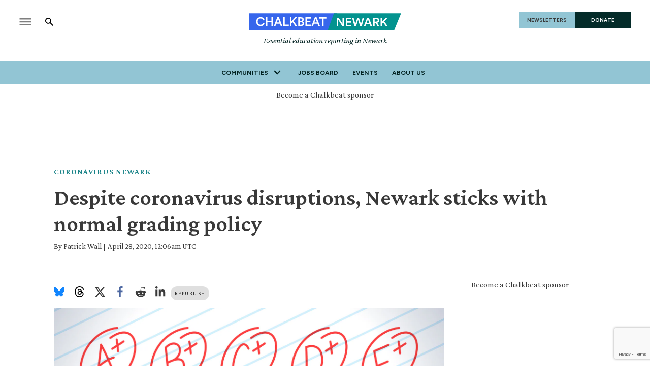

--- FILE ---
content_type: text/html; charset=utf-8
request_url: https://www.google.com/recaptcha/api2/anchor?ar=1&k=6LckrOMmAAAAAKSCiwGzwdj6HN3FaT2LmVDtr1uf&co=aHR0cHM6Ly93d3cuY2hhbGtiZWF0Lm9yZzo0NDM.&hl=en&v=PoyoqOPhxBO7pBk68S4YbpHZ&size=invisible&anchor-ms=20000&execute-ms=30000&cb=jnn3ivnhro1s
body_size: 48637
content:
<!DOCTYPE HTML><html dir="ltr" lang="en"><head><meta http-equiv="Content-Type" content="text/html; charset=UTF-8">
<meta http-equiv="X-UA-Compatible" content="IE=edge">
<title>reCAPTCHA</title>
<style type="text/css">
/* cyrillic-ext */
@font-face {
  font-family: 'Roboto';
  font-style: normal;
  font-weight: 400;
  font-stretch: 100%;
  src: url(//fonts.gstatic.com/s/roboto/v48/KFO7CnqEu92Fr1ME7kSn66aGLdTylUAMa3GUBHMdazTgWw.woff2) format('woff2');
  unicode-range: U+0460-052F, U+1C80-1C8A, U+20B4, U+2DE0-2DFF, U+A640-A69F, U+FE2E-FE2F;
}
/* cyrillic */
@font-face {
  font-family: 'Roboto';
  font-style: normal;
  font-weight: 400;
  font-stretch: 100%;
  src: url(//fonts.gstatic.com/s/roboto/v48/KFO7CnqEu92Fr1ME7kSn66aGLdTylUAMa3iUBHMdazTgWw.woff2) format('woff2');
  unicode-range: U+0301, U+0400-045F, U+0490-0491, U+04B0-04B1, U+2116;
}
/* greek-ext */
@font-face {
  font-family: 'Roboto';
  font-style: normal;
  font-weight: 400;
  font-stretch: 100%;
  src: url(//fonts.gstatic.com/s/roboto/v48/KFO7CnqEu92Fr1ME7kSn66aGLdTylUAMa3CUBHMdazTgWw.woff2) format('woff2');
  unicode-range: U+1F00-1FFF;
}
/* greek */
@font-face {
  font-family: 'Roboto';
  font-style: normal;
  font-weight: 400;
  font-stretch: 100%;
  src: url(//fonts.gstatic.com/s/roboto/v48/KFO7CnqEu92Fr1ME7kSn66aGLdTylUAMa3-UBHMdazTgWw.woff2) format('woff2');
  unicode-range: U+0370-0377, U+037A-037F, U+0384-038A, U+038C, U+038E-03A1, U+03A3-03FF;
}
/* math */
@font-face {
  font-family: 'Roboto';
  font-style: normal;
  font-weight: 400;
  font-stretch: 100%;
  src: url(//fonts.gstatic.com/s/roboto/v48/KFO7CnqEu92Fr1ME7kSn66aGLdTylUAMawCUBHMdazTgWw.woff2) format('woff2');
  unicode-range: U+0302-0303, U+0305, U+0307-0308, U+0310, U+0312, U+0315, U+031A, U+0326-0327, U+032C, U+032F-0330, U+0332-0333, U+0338, U+033A, U+0346, U+034D, U+0391-03A1, U+03A3-03A9, U+03B1-03C9, U+03D1, U+03D5-03D6, U+03F0-03F1, U+03F4-03F5, U+2016-2017, U+2034-2038, U+203C, U+2040, U+2043, U+2047, U+2050, U+2057, U+205F, U+2070-2071, U+2074-208E, U+2090-209C, U+20D0-20DC, U+20E1, U+20E5-20EF, U+2100-2112, U+2114-2115, U+2117-2121, U+2123-214F, U+2190, U+2192, U+2194-21AE, U+21B0-21E5, U+21F1-21F2, U+21F4-2211, U+2213-2214, U+2216-22FF, U+2308-230B, U+2310, U+2319, U+231C-2321, U+2336-237A, U+237C, U+2395, U+239B-23B7, U+23D0, U+23DC-23E1, U+2474-2475, U+25AF, U+25B3, U+25B7, U+25BD, U+25C1, U+25CA, U+25CC, U+25FB, U+266D-266F, U+27C0-27FF, U+2900-2AFF, U+2B0E-2B11, U+2B30-2B4C, U+2BFE, U+3030, U+FF5B, U+FF5D, U+1D400-1D7FF, U+1EE00-1EEFF;
}
/* symbols */
@font-face {
  font-family: 'Roboto';
  font-style: normal;
  font-weight: 400;
  font-stretch: 100%;
  src: url(//fonts.gstatic.com/s/roboto/v48/KFO7CnqEu92Fr1ME7kSn66aGLdTylUAMaxKUBHMdazTgWw.woff2) format('woff2');
  unicode-range: U+0001-000C, U+000E-001F, U+007F-009F, U+20DD-20E0, U+20E2-20E4, U+2150-218F, U+2190, U+2192, U+2194-2199, U+21AF, U+21E6-21F0, U+21F3, U+2218-2219, U+2299, U+22C4-22C6, U+2300-243F, U+2440-244A, U+2460-24FF, U+25A0-27BF, U+2800-28FF, U+2921-2922, U+2981, U+29BF, U+29EB, U+2B00-2BFF, U+4DC0-4DFF, U+FFF9-FFFB, U+10140-1018E, U+10190-1019C, U+101A0, U+101D0-101FD, U+102E0-102FB, U+10E60-10E7E, U+1D2C0-1D2D3, U+1D2E0-1D37F, U+1F000-1F0FF, U+1F100-1F1AD, U+1F1E6-1F1FF, U+1F30D-1F30F, U+1F315, U+1F31C, U+1F31E, U+1F320-1F32C, U+1F336, U+1F378, U+1F37D, U+1F382, U+1F393-1F39F, U+1F3A7-1F3A8, U+1F3AC-1F3AF, U+1F3C2, U+1F3C4-1F3C6, U+1F3CA-1F3CE, U+1F3D4-1F3E0, U+1F3ED, U+1F3F1-1F3F3, U+1F3F5-1F3F7, U+1F408, U+1F415, U+1F41F, U+1F426, U+1F43F, U+1F441-1F442, U+1F444, U+1F446-1F449, U+1F44C-1F44E, U+1F453, U+1F46A, U+1F47D, U+1F4A3, U+1F4B0, U+1F4B3, U+1F4B9, U+1F4BB, U+1F4BF, U+1F4C8-1F4CB, U+1F4D6, U+1F4DA, U+1F4DF, U+1F4E3-1F4E6, U+1F4EA-1F4ED, U+1F4F7, U+1F4F9-1F4FB, U+1F4FD-1F4FE, U+1F503, U+1F507-1F50B, U+1F50D, U+1F512-1F513, U+1F53E-1F54A, U+1F54F-1F5FA, U+1F610, U+1F650-1F67F, U+1F687, U+1F68D, U+1F691, U+1F694, U+1F698, U+1F6AD, U+1F6B2, U+1F6B9-1F6BA, U+1F6BC, U+1F6C6-1F6CF, U+1F6D3-1F6D7, U+1F6E0-1F6EA, U+1F6F0-1F6F3, U+1F6F7-1F6FC, U+1F700-1F7FF, U+1F800-1F80B, U+1F810-1F847, U+1F850-1F859, U+1F860-1F887, U+1F890-1F8AD, U+1F8B0-1F8BB, U+1F8C0-1F8C1, U+1F900-1F90B, U+1F93B, U+1F946, U+1F984, U+1F996, U+1F9E9, U+1FA00-1FA6F, U+1FA70-1FA7C, U+1FA80-1FA89, U+1FA8F-1FAC6, U+1FACE-1FADC, U+1FADF-1FAE9, U+1FAF0-1FAF8, U+1FB00-1FBFF;
}
/* vietnamese */
@font-face {
  font-family: 'Roboto';
  font-style: normal;
  font-weight: 400;
  font-stretch: 100%;
  src: url(//fonts.gstatic.com/s/roboto/v48/KFO7CnqEu92Fr1ME7kSn66aGLdTylUAMa3OUBHMdazTgWw.woff2) format('woff2');
  unicode-range: U+0102-0103, U+0110-0111, U+0128-0129, U+0168-0169, U+01A0-01A1, U+01AF-01B0, U+0300-0301, U+0303-0304, U+0308-0309, U+0323, U+0329, U+1EA0-1EF9, U+20AB;
}
/* latin-ext */
@font-face {
  font-family: 'Roboto';
  font-style: normal;
  font-weight: 400;
  font-stretch: 100%;
  src: url(//fonts.gstatic.com/s/roboto/v48/KFO7CnqEu92Fr1ME7kSn66aGLdTylUAMa3KUBHMdazTgWw.woff2) format('woff2');
  unicode-range: U+0100-02BA, U+02BD-02C5, U+02C7-02CC, U+02CE-02D7, U+02DD-02FF, U+0304, U+0308, U+0329, U+1D00-1DBF, U+1E00-1E9F, U+1EF2-1EFF, U+2020, U+20A0-20AB, U+20AD-20C0, U+2113, U+2C60-2C7F, U+A720-A7FF;
}
/* latin */
@font-face {
  font-family: 'Roboto';
  font-style: normal;
  font-weight: 400;
  font-stretch: 100%;
  src: url(//fonts.gstatic.com/s/roboto/v48/KFO7CnqEu92Fr1ME7kSn66aGLdTylUAMa3yUBHMdazQ.woff2) format('woff2');
  unicode-range: U+0000-00FF, U+0131, U+0152-0153, U+02BB-02BC, U+02C6, U+02DA, U+02DC, U+0304, U+0308, U+0329, U+2000-206F, U+20AC, U+2122, U+2191, U+2193, U+2212, U+2215, U+FEFF, U+FFFD;
}
/* cyrillic-ext */
@font-face {
  font-family: 'Roboto';
  font-style: normal;
  font-weight: 500;
  font-stretch: 100%;
  src: url(//fonts.gstatic.com/s/roboto/v48/KFO7CnqEu92Fr1ME7kSn66aGLdTylUAMa3GUBHMdazTgWw.woff2) format('woff2');
  unicode-range: U+0460-052F, U+1C80-1C8A, U+20B4, U+2DE0-2DFF, U+A640-A69F, U+FE2E-FE2F;
}
/* cyrillic */
@font-face {
  font-family: 'Roboto';
  font-style: normal;
  font-weight: 500;
  font-stretch: 100%;
  src: url(//fonts.gstatic.com/s/roboto/v48/KFO7CnqEu92Fr1ME7kSn66aGLdTylUAMa3iUBHMdazTgWw.woff2) format('woff2');
  unicode-range: U+0301, U+0400-045F, U+0490-0491, U+04B0-04B1, U+2116;
}
/* greek-ext */
@font-face {
  font-family: 'Roboto';
  font-style: normal;
  font-weight: 500;
  font-stretch: 100%;
  src: url(//fonts.gstatic.com/s/roboto/v48/KFO7CnqEu92Fr1ME7kSn66aGLdTylUAMa3CUBHMdazTgWw.woff2) format('woff2');
  unicode-range: U+1F00-1FFF;
}
/* greek */
@font-face {
  font-family: 'Roboto';
  font-style: normal;
  font-weight: 500;
  font-stretch: 100%;
  src: url(//fonts.gstatic.com/s/roboto/v48/KFO7CnqEu92Fr1ME7kSn66aGLdTylUAMa3-UBHMdazTgWw.woff2) format('woff2');
  unicode-range: U+0370-0377, U+037A-037F, U+0384-038A, U+038C, U+038E-03A1, U+03A3-03FF;
}
/* math */
@font-face {
  font-family: 'Roboto';
  font-style: normal;
  font-weight: 500;
  font-stretch: 100%;
  src: url(//fonts.gstatic.com/s/roboto/v48/KFO7CnqEu92Fr1ME7kSn66aGLdTylUAMawCUBHMdazTgWw.woff2) format('woff2');
  unicode-range: U+0302-0303, U+0305, U+0307-0308, U+0310, U+0312, U+0315, U+031A, U+0326-0327, U+032C, U+032F-0330, U+0332-0333, U+0338, U+033A, U+0346, U+034D, U+0391-03A1, U+03A3-03A9, U+03B1-03C9, U+03D1, U+03D5-03D6, U+03F0-03F1, U+03F4-03F5, U+2016-2017, U+2034-2038, U+203C, U+2040, U+2043, U+2047, U+2050, U+2057, U+205F, U+2070-2071, U+2074-208E, U+2090-209C, U+20D0-20DC, U+20E1, U+20E5-20EF, U+2100-2112, U+2114-2115, U+2117-2121, U+2123-214F, U+2190, U+2192, U+2194-21AE, U+21B0-21E5, U+21F1-21F2, U+21F4-2211, U+2213-2214, U+2216-22FF, U+2308-230B, U+2310, U+2319, U+231C-2321, U+2336-237A, U+237C, U+2395, U+239B-23B7, U+23D0, U+23DC-23E1, U+2474-2475, U+25AF, U+25B3, U+25B7, U+25BD, U+25C1, U+25CA, U+25CC, U+25FB, U+266D-266F, U+27C0-27FF, U+2900-2AFF, U+2B0E-2B11, U+2B30-2B4C, U+2BFE, U+3030, U+FF5B, U+FF5D, U+1D400-1D7FF, U+1EE00-1EEFF;
}
/* symbols */
@font-face {
  font-family: 'Roboto';
  font-style: normal;
  font-weight: 500;
  font-stretch: 100%;
  src: url(//fonts.gstatic.com/s/roboto/v48/KFO7CnqEu92Fr1ME7kSn66aGLdTylUAMaxKUBHMdazTgWw.woff2) format('woff2');
  unicode-range: U+0001-000C, U+000E-001F, U+007F-009F, U+20DD-20E0, U+20E2-20E4, U+2150-218F, U+2190, U+2192, U+2194-2199, U+21AF, U+21E6-21F0, U+21F3, U+2218-2219, U+2299, U+22C4-22C6, U+2300-243F, U+2440-244A, U+2460-24FF, U+25A0-27BF, U+2800-28FF, U+2921-2922, U+2981, U+29BF, U+29EB, U+2B00-2BFF, U+4DC0-4DFF, U+FFF9-FFFB, U+10140-1018E, U+10190-1019C, U+101A0, U+101D0-101FD, U+102E0-102FB, U+10E60-10E7E, U+1D2C0-1D2D3, U+1D2E0-1D37F, U+1F000-1F0FF, U+1F100-1F1AD, U+1F1E6-1F1FF, U+1F30D-1F30F, U+1F315, U+1F31C, U+1F31E, U+1F320-1F32C, U+1F336, U+1F378, U+1F37D, U+1F382, U+1F393-1F39F, U+1F3A7-1F3A8, U+1F3AC-1F3AF, U+1F3C2, U+1F3C4-1F3C6, U+1F3CA-1F3CE, U+1F3D4-1F3E0, U+1F3ED, U+1F3F1-1F3F3, U+1F3F5-1F3F7, U+1F408, U+1F415, U+1F41F, U+1F426, U+1F43F, U+1F441-1F442, U+1F444, U+1F446-1F449, U+1F44C-1F44E, U+1F453, U+1F46A, U+1F47D, U+1F4A3, U+1F4B0, U+1F4B3, U+1F4B9, U+1F4BB, U+1F4BF, U+1F4C8-1F4CB, U+1F4D6, U+1F4DA, U+1F4DF, U+1F4E3-1F4E6, U+1F4EA-1F4ED, U+1F4F7, U+1F4F9-1F4FB, U+1F4FD-1F4FE, U+1F503, U+1F507-1F50B, U+1F50D, U+1F512-1F513, U+1F53E-1F54A, U+1F54F-1F5FA, U+1F610, U+1F650-1F67F, U+1F687, U+1F68D, U+1F691, U+1F694, U+1F698, U+1F6AD, U+1F6B2, U+1F6B9-1F6BA, U+1F6BC, U+1F6C6-1F6CF, U+1F6D3-1F6D7, U+1F6E0-1F6EA, U+1F6F0-1F6F3, U+1F6F7-1F6FC, U+1F700-1F7FF, U+1F800-1F80B, U+1F810-1F847, U+1F850-1F859, U+1F860-1F887, U+1F890-1F8AD, U+1F8B0-1F8BB, U+1F8C0-1F8C1, U+1F900-1F90B, U+1F93B, U+1F946, U+1F984, U+1F996, U+1F9E9, U+1FA00-1FA6F, U+1FA70-1FA7C, U+1FA80-1FA89, U+1FA8F-1FAC6, U+1FACE-1FADC, U+1FADF-1FAE9, U+1FAF0-1FAF8, U+1FB00-1FBFF;
}
/* vietnamese */
@font-face {
  font-family: 'Roboto';
  font-style: normal;
  font-weight: 500;
  font-stretch: 100%;
  src: url(//fonts.gstatic.com/s/roboto/v48/KFO7CnqEu92Fr1ME7kSn66aGLdTylUAMa3OUBHMdazTgWw.woff2) format('woff2');
  unicode-range: U+0102-0103, U+0110-0111, U+0128-0129, U+0168-0169, U+01A0-01A1, U+01AF-01B0, U+0300-0301, U+0303-0304, U+0308-0309, U+0323, U+0329, U+1EA0-1EF9, U+20AB;
}
/* latin-ext */
@font-face {
  font-family: 'Roboto';
  font-style: normal;
  font-weight: 500;
  font-stretch: 100%;
  src: url(//fonts.gstatic.com/s/roboto/v48/KFO7CnqEu92Fr1ME7kSn66aGLdTylUAMa3KUBHMdazTgWw.woff2) format('woff2');
  unicode-range: U+0100-02BA, U+02BD-02C5, U+02C7-02CC, U+02CE-02D7, U+02DD-02FF, U+0304, U+0308, U+0329, U+1D00-1DBF, U+1E00-1E9F, U+1EF2-1EFF, U+2020, U+20A0-20AB, U+20AD-20C0, U+2113, U+2C60-2C7F, U+A720-A7FF;
}
/* latin */
@font-face {
  font-family: 'Roboto';
  font-style: normal;
  font-weight: 500;
  font-stretch: 100%;
  src: url(//fonts.gstatic.com/s/roboto/v48/KFO7CnqEu92Fr1ME7kSn66aGLdTylUAMa3yUBHMdazQ.woff2) format('woff2');
  unicode-range: U+0000-00FF, U+0131, U+0152-0153, U+02BB-02BC, U+02C6, U+02DA, U+02DC, U+0304, U+0308, U+0329, U+2000-206F, U+20AC, U+2122, U+2191, U+2193, U+2212, U+2215, U+FEFF, U+FFFD;
}
/* cyrillic-ext */
@font-face {
  font-family: 'Roboto';
  font-style: normal;
  font-weight: 900;
  font-stretch: 100%;
  src: url(//fonts.gstatic.com/s/roboto/v48/KFO7CnqEu92Fr1ME7kSn66aGLdTylUAMa3GUBHMdazTgWw.woff2) format('woff2');
  unicode-range: U+0460-052F, U+1C80-1C8A, U+20B4, U+2DE0-2DFF, U+A640-A69F, U+FE2E-FE2F;
}
/* cyrillic */
@font-face {
  font-family: 'Roboto';
  font-style: normal;
  font-weight: 900;
  font-stretch: 100%;
  src: url(//fonts.gstatic.com/s/roboto/v48/KFO7CnqEu92Fr1ME7kSn66aGLdTylUAMa3iUBHMdazTgWw.woff2) format('woff2');
  unicode-range: U+0301, U+0400-045F, U+0490-0491, U+04B0-04B1, U+2116;
}
/* greek-ext */
@font-face {
  font-family: 'Roboto';
  font-style: normal;
  font-weight: 900;
  font-stretch: 100%;
  src: url(//fonts.gstatic.com/s/roboto/v48/KFO7CnqEu92Fr1ME7kSn66aGLdTylUAMa3CUBHMdazTgWw.woff2) format('woff2');
  unicode-range: U+1F00-1FFF;
}
/* greek */
@font-face {
  font-family: 'Roboto';
  font-style: normal;
  font-weight: 900;
  font-stretch: 100%;
  src: url(//fonts.gstatic.com/s/roboto/v48/KFO7CnqEu92Fr1ME7kSn66aGLdTylUAMa3-UBHMdazTgWw.woff2) format('woff2');
  unicode-range: U+0370-0377, U+037A-037F, U+0384-038A, U+038C, U+038E-03A1, U+03A3-03FF;
}
/* math */
@font-face {
  font-family: 'Roboto';
  font-style: normal;
  font-weight: 900;
  font-stretch: 100%;
  src: url(//fonts.gstatic.com/s/roboto/v48/KFO7CnqEu92Fr1ME7kSn66aGLdTylUAMawCUBHMdazTgWw.woff2) format('woff2');
  unicode-range: U+0302-0303, U+0305, U+0307-0308, U+0310, U+0312, U+0315, U+031A, U+0326-0327, U+032C, U+032F-0330, U+0332-0333, U+0338, U+033A, U+0346, U+034D, U+0391-03A1, U+03A3-03A9, U+03B1-03C9, U+03D1, U+03D5-03D6, U+03F0-03F1, U+03F4-03F5, U+2016-2017, U+2034-2038, U+203C, U+2040, U+2043, U+2047, U+2050, U+2057, U+205F, U+2070-2071, U+2074-208E, U+2090-209C, U+20D0-20DC, U+20E1, U+20E5-20EF, U+2100-2112, U+2114-2115, U+2117-2121, U+2123-214F, U+2190, U+2192, U+2194-21AE, U+21B0-21E5, U+21F1-21F2, U+21F4-2211, U+2213-2214, U+2216-22FF, U+2308-230B, U+2310, U+2319, U+231C-2321, U+2336-237A, U+237C, U+2395, U+239B-23B7, U+23D0, U+23DC-23E1, U+2474-2475, U+25AF, U+25B3, U+25B7, U+25BD, U+25C1, U+25CA, U+25CC, U+25FB, U+266D-266F, U+27C0-27FF, U+2900-2AFF, U+2B0E-2B11, U+2B30-2B4C, U+2BFE, U+3030, U+FF5B, U+FF5D, U+1D400-1D7FF, U+1EE00-1EEFF;
}
/* symbols */
@font-face {
  font-family: 'Roboto';
  font-style: normal;
  font-weight: 900;
  font-stretch: 100%;
  src: url(//fonts.gstatic.com/s/roboto/v48/KFO7CnqEu92Fr1ME7kSn66aGLdTylUAMaxKUBHMdazTgWw.woff2) format('woff2');
  unicode-range: U+0001-000C, U+000E-001F, U+007F-009F, U+20DD-20E0, U+20E2-20E4, U+2150-218F, U+2190, U+2192, U+2194-2199, U+21AF, U+21E6-21F0, U+21F3, U+2218-2219, U+2299, U+22C4-22C6, U+2300-243F, U+2440-244A, U+2460-24FF, U+25A0-27BF, U+2800-28FF, U+2921-2922, U+2981, U+29BF, U+29EB, U+2B00-2BFF, U+4DC0-4DFF, U+FFF9-FFFB, U+10140-1018E, U+10190-1019C, U+101A0, U+101D0-101FD, U+102E0-102FB, U+10E60-10E7E, U+1D2C0-1D2D3, U+1D2E0-1D37F, U+1F000-1F0FF, U+1F100-1F1AD, U+1F1E6-1F1FF, U+1F30D-1F30F, U+1F315, U+1F31C, U+1F31E, U+1F320-1F32C, U+1F336, U+1F378, U+1F37D, U+1F382, U+1F393-1F39F, U+1F3A7-1F3A8, U+1F3AC-1F3AF, U+1F3C2, U+1F3C4-1F3C6, U+1F3CA-1F3CE, U+1F3D4-1F3E0, U+1F3ED, U+1F3F1-1F3F3, U+1F3F5-1F3F7, U+1F408, U+1F415, U+1F41F, U+1F426, U+1F43F, U+1F441-1F442, U+1F444, U+1F446-1F449, U+1F44C-1F44E, U+1F453, U+1F46A, U+1F47D, U+1F4A3, U+1F4B0, U+1F4B3, U+1F4B9, U+1F4BB, U+1F4BF, U+1F4C8-1F4CB, U+1F4D6, U+1F4DA, U+1F4DF, U+1F4E3-1F4E6, U+1F4EA-1F4ED, U+1F4F7, U+1F4F9-1F4FB, U+1F4FD-1F4FE, U+1F503, U+1F507-1F50B, U+1F50D, U+1F512-1F513, U+1F53E-1F54A, U+1F54F-1F5FA, U+1F610, U+1F650-1F67F, U+1F687, U+1F68D, U+1F691, U+1F694, U+1F698, U+1F6AD, U+1F6B2, U+1F6B9-1F6BA, U+1F6BC, U+1F6C6-1F6CF, U+1F6D3-1F6D7, U+1F6E0-1F6EA, U+1F6F0-1F6F3, U+1F6F7-1F6FC, U+1F700-1F7FF, U+1F800-1F80B, U+1F810-1F847, U+1F850-1F859, U+1F860-1F887, U+1F890-1F8AD, U+1F8B0-1F8BB, U+1F8C0-1F8C1, U+1F900-1F90B, U+1F93B, U+1F946, U+1F984, U+1F996, U+1F9E9, U+1FA00-1FA6F, U+1FA70-1FA7C, U+1FA80-1FA89, U+1FA8F-1FAC6, U+1FACE-1FADC, U+1FADF-1FAE9, U+1FAF0-1FAF8, U+1FB00-1FBFF;
}
/* vietnamese */
@font-face {
  font-family: 'Roboto';
  font-style: normal;
  font-weight: 900;
  font-stretch: 100%;
  src: url(//fonts.gstatic.com/s/roboto/v48/KFO7CnqEu92Fr1ME7kSn66aGLdTylUAMa3OUBHMdazTgWw.woff2) format('woff2');
  unicode-range: U+0102-0103, U+0110-0111, U+0128-0129, U+0168-0169, U+01A0-01A1, U+01AF-01B0, U+0300-0301, U+0303-0304, U+0308-0309, U+0323, U+0329, U+1EA0-1EF9, U+20AB;
}
/* latin-ext */
@font-face {
  font-family: 'Roboto';
  font-style: normal;
  font-weight: 900;
  font-stretch: 100%;
  src: url(//fonts.gstatic.com/s/roboto/v48/KFO7CnqEu92Fr1ME7kSn66aGLdTylUAMa3KUBHMdazTgWw.woff2) format('woff2');
  unicode-range: U+0100-02BA, U+02BD-02C5, U+02C7-02CC, U+02CE-02D7, U+02DD-02FF, U+0304, U+0308, U+0329, U+1D00-1DBF, U+1E00-1E9F, U+1EF2-1EFF, U+2020, U+20A0-20AB, U+20AD-20C0, U+2113, U+2C60-2C7F, U+A720-A7FF;
}
/* latin */
@font-face {
  font-family: 'Roboto';
  font-style: normal;
  font-weight: 900;
  font-stretch: 100%;
  src: url(//fonts.gstatic.com/s/roboto/v48/KFO7CnqEu92Fr1ME7kSn66aGLdTylUAMa3yUBHMdazQ.woff2) format('woff2');
  unicode-range: U+0000-00FF, U+0131, U+0152-0153, U+02BB-02BC, U+02C6, U+02DA, U+02DC, U+0304, U+0308, U+0329, U+2000-206F, U+20AC, U+2122, U+2191, U+2193, U+2212, U+2215, U+FEFF, U+FFFD;
}

</style>
<link rel="stylesheet" type="text/css" href="https://www.gstatic.com/recaptcha/releases/PoyoqOPhxBO7pBk68S4YbpHZ/styles__ltr.css">
<script nonce="MGxIclvvEBjDUWM7n3r09Q" type="text/javascript">window['__recaptcha_api'] = 'https://www.google.com/recaptcha/api2/';</script>
<script type="text/javascript" src="https://www.gstatic.com/recaptcha/releases/PoyoqOPhxBO7pBk68S4YbpHZ/recaptcha__en.js" nonce="MGxIclvvEBjDUWM7n3r09Q">
      
    </script></head>
<body><div id="rc-anchor-alert" class="rc-anchor-alert"></div>
<input type="hidden" id="recaptcha-token" value="[base64]">
<script type="text/javascript" nonce="MGxIclvvEBjDUWM7n3r09Q">
      recaptcha.anchor.Main.init("[\x22ainput\x22,[\x22bgdata\x22,\x22\x22,\[base64]/[base64]/MjU1Ong/[base64]/[base64]/[base64]/[base64]/[base64]/[base64]/[base64]/[base64]/[base64]/[base64]/[base64]/[base64]/[base64]/[base64]/[base64]\\u003d\x22,\[base64]\\u003d\x22,\x22w4zCisOgbMOlHQPDr29wwo/CssKYc2RWw7/[base64]/[base64]/w73CmkrCisKPYcKkw5EGFsKWwovDo17DgBzCisK8wojCgQXDosKNQ8O4w6fCsn8oFsK/wot/YsOKZC9kfMKMw6olwoJ+w73Dm0gUwobDkkhvd3cWBsKxDhgeCFTDmkxMXyFSJCc3ZCXDlQvDoRHCjArCnsKgOxfDsj3Do1BBw5HDkSU2woc/w6fDgGnDo3VlSkPCl0QQwoTDtF7DpcOWSWDDvWR9woxiOWLCjsKuw751w7HCvAYRPhsZwo0zT8OdFH3CqsOmw5wNaMKQF8KTw4sOwopWwrlOw4zCrMKdXjXCjwDCs8OccMKCw681w4LCjMOVw4/[base64]/DlwbDoMOCwojDk8ONw6LDriDDox8Aw4jCtQbDh3kjw7TCnMKiacKJw5LDnMO4w58ewrpYw4/Cm3www5dSw4J7ZcKBwp7DkcO8OMK9wpDCkxnCssKzwovCiMKPZGrCo8OIw60Ew5Zhw4s5w5Ymw77DsVnClsKuw5zDj8Krw5DDgcONw5pTwrnDhC/[base64]/CmcKuFcKPw5vDkcOEw5vCh2TCtU8NwofCvsO4wpg9w7Inw5DCr8KRw5ICf8KeKMOeTcK2w6DDpn4FRHknw6fCiSsCwrfCnsO+w6JGHMO1w49jw5/CvMKUwpsTwq8sADRrHsK/w4F5wolObm7Dt8KmCRcOw4UWVkzCv8KXw7p7VMKpwojDvjQUwpJqw4zCpm/Cq0liw7HDukAENnBZNWxCdMKlwpUnwp8fU8Ouwpw1wrh4UQ3Cg8Klw6xxw6pMO8Odw7vDshcjwp3DnF7Dri1LCmMWwrsiRMKVBcKOw601w4ceAcKHw57Ch0/CojXCgsOZw47Cp8OXfj3DlibDsBRtwpsww7B1AiIdwoLDjsKvAXNWUsOpw7BBNzl5w4dJKSzCg25hbMOrwqEXwpdwC8ObXsKdfgY9w73CvR1rIFQiVMOxwr0GesKfw4rCoXonwrrCh8Oyw5NDw6lYwp/[base64]/CpArCjHfDjA8Dw40/w7wpw4jDgMKJwo3ChsORHlvDjcOBWCorwrdUwoRPwohJw4MnH199w6fDpsOhw63Ct8KfwrFeWGNawrV3fHnCr8O+woLCjcKMwo4Ww7kuLW5MMBF7TUx3w6tqwq/Cq8K3wqTChCTDtsKYw63Dv3tLw61Aw6JYw6jDuwjDq8Khw6LCkcOOw6zCkxITdcKIbsKCw6dvccKRwqvDtcOmHMOZZsK2wojCpUkLw59cw5vDmcKpFcODPU/[base64]/DhTx3dgZywrrDqcO/[base64]/[base64]/Dgk5aDUHClsOsV8OwPGNRw5FlwpnCuMOKwpvDsx/DgcKGwpPChlhpL1JULgjCmFHDjMO2w4dgwpQzJsK/wqDCh8OWw6kYw5tmwp04wqRyw79uLcOtW8KuJ8OIDsKEw7tqT8OqD8O6wovDtwDCqsOQNUjCp8OIw6NHw589V3NtDgvCmUoQw5/Cu8OMJm5wwrjDg3HDngBOQcKTQxwofhFDPcK2dxRXBMO5c8OtHhjCnMKOdUnCi8KCwqoPZRTCssKjwrDDvVzDl23DnFRdw7fCvsKMCcOZVcKMZ0TDjMO/JMOKwovCsD/CixodwrTCkMKSw6XClTDDninChMKDJsKMQxFOGcOJwpbCg8Kwwpxqw6PDpcOsJcOlw7A/w58TLh3CkMKgw5E/SnF2wp1FFDXCtT/Chj/[base64]/DkmTDmEZeXy8/w4jCq8OuMcO8w4nDgcKCZQwxUAAWJsKeEE3DkMOvd3jCt3J0Q8OCwpjCu8O5wqR5JsKEM8KQw5ZMwrYzOA/[base64]/DhiXCoMOMw7gCwrknMMO5KyvCiBtqwpbCqcO6wqjCryDCq1UBacKBf8KGBMK9Z8KDIkzCgQ0YFDsoXnjDuz1jwqbCiMOHaMK/w48uasOwKcK7KMKkUUpkHzlCP3XDrmYowo92w7/DiHdfWcKWw73DoMOkMMKvw4pvAUwKM8K8wprClA7DogbCisO3flJPwqAVw4JnbsKBdzDCksOLw43CniXCmX16w5TDi1TDhTjClyp3wrXDvcOMwrsEw6shZMKMEErCj8KYT8OVwp3CtBxBwqXCvcKXD2hBasOVJjtORsOPOHDChsODwobDkEtWaCcYw6/DncOcw7Rtw67Dm37CsnVRw6rDsVARwpsJTR4db1/CrsK2w5DCq8KDw50xBXPDsyRQwpxoAMKWTcOlwpLCkVcAcyPCjTrDum8Ow54zw6fDhiZzcF1zHsKmw7Ybw6JWwqJLw7rDkBjChSfCnMKYwoPDvQktSsOCwo3DjTUZdsOdw6zDhcK7w5DDgEHClUMDVsOPT8KDI8KLwonDs8OeUiUtwr/DkcK8QlUFD8KzHg/[base64]/e2fDghMkwodtw5fDscOnJX/CtEHDgcKndcKpbMOkw4gvW8KSCcKJa1HDhiVBM8OiwpXCiCAww6/[base64]/Dl2/DpTtbwoc6w5VBwp8rf8KOw7PCjcOJK8OpwrTCgj3DjsKme8OgwpHCvcKtw77Cr8Kyw595wrcHw7R/ZgrCkg/DlnoHf8KHXMKgQ8KNw6nDsihJw5x7PRzCoyAhw7BDFT7Cn8OawrPDr8Kzw4/CgTN9wrrCjMOhXMKTw5pgw4cZD8KRw65iNMKRworCu2LCv8KUwozCki46JcKJwpVkJzrDvMONFl7DpsOpHH1XWybDh33Cjktmw5gaaMKhe8KZw7/Ci8KOOEzDpsOlwo7Dg8Khw6c0wqJ5ZMKqw4nCqcOCw73ChVLCh8KkeF9XcS7DlMOJwqd/WgAlw7rDvFlYGsOzw60SHcKZGXfDomzCjXbCgX9SJSPDgcOewr5WJsO/[base64]/dcKcwoV7RzAXUVw3GsKQdEbCvsKUScOVw7vCqcOyOcKDwqViwrLCscOawpZ+w4p2DcOLNXFzw69EH8Oiw7AXwpNMwo/DgcKAw4jDjA/[base64]/DpgcIHjYYSsKpwr9yU8Kgwrxvwp97w6HCtH1twoJNdh7Dl8KrXsOgGg3DrzYWH0zDlTDCn8OcAcKKKRISWH7DlsOmwo/DijLCmjkUwrfCvD3CisKlw6vDtcOQJ8OSw5zDscKVTwk8EsK9w4XDoUhxw7LCvW7DrMK8IV3DoEhrdVoqw5nCk3TCj8KfwrDCiWJtwqE9w5drwos5dl3DrAjDh8KYw43Du8OyRsKeajtWWgDCmcOPEzzCvE5Swp/Ds3hqw7VqH3ReA3dswrHDucKTelB7wqfDiGUZw6MvwrPDk8OEZyrCjMKrw5nCjjPDmAdbwpTCmsKVN8OewrXCn8Ofwo1swpgLOsKbBMKDPcODwrTCnMKvw6fDvkjCvzvDrcO7UcKjw4HClMKcdsOEwoUrTBLCihDDji9mw63CoBJ8wprCtcKXKcOXJcKTOD/DrVPCkMO4JMOjwo9ow6TClMKUwozDrTQ4AMKQEVzCmG3Cjl7CimzDlXIlw7c8GsK1w5rDhMKzwqBqYUfCowxJNFvDjcOvfMKfJANhw5Muf8K+KMKQwqrCv8KqEFLDs8O7w5TDiClvwo/CvsOBEsObV8OCBGLCqcOyasObdyErw549wr3CuMOQJcO8GMOCwqTCoCvCnGgKw6LCgDnDtC1Ew4rCpxcsw4lURmVHw7kaw4BZK2nDoDzCtcKNw63CsGXCm8KoG8OdGEBNDMKIGcO8wrzDqWDCr8OUP8OsGWPCmMO/wqHDqsK1ADHDlsO5UMK/wpZuwobDl8OLwrzCm8OmX2nDn2PCl8O1w7o1wrbDrcOyEA5WK38Sw6rCukx9dDbDmV00wqbCsMK1wqgpB8KPwpxDwrJBw4cpU3/CncO1wr93dsOWw5UcH8KEwqQ/w4nCkyZGZsK3wrvDmcKOw5UcwrTCvD3DvkUoMTwBAmPDqMKtw65pfE9Ew7/DvsKDwrHCuWXCmsKhfDJvw6vDhEMfR8KXwo3DscKYc8O0L8KewqPDtX0CQTPDq0XDpsObwqPCikPDicO1CAPCvsK4wowMR3/[base64]/Dg8K2ecObAsKpwrvCnWEmw4AYwp8ZCcKkwp8LwrDDuFvDo8K1Dk7CjiwAXMO9C1HDqQwvOENxRMKww63Cu8Onw4FNDVnCh8KjTj5Nw4AVEkfDmWPCi8KVcMK4Q8OsHMKzw7bCjhLDrFHCpsK+w6ZEw5UkB8K9wqDDtVvDjFTCpmjDj0rDlgzCpEfDvAEcXH/DgRwLUzh2HcKJfhXDtcOZw6TDosKxwrhow4k8w6zDj1zCg0VXdcKNND8jcSnCpMOWJzzDisOfwpLDiBBRfHnDj8KNw6BKU8OVw4NawqV0fMO3UBYibMOcw7R3ciBhwrI6YsOtwqkPw5N7D8O0NT/Dv8O8w45Ew6PCk8KTCMKUw65qQ8KORXfDuXrChWTCiFZvw6YzWgVyOAPDhCAPLcO5wrBtw4bCt8O+wojCgnAxLsORYMOPVHY4JcOsw50qwoLChy52wp4ywo5hwr7CmkBkIz0rBMOJwq7CqAfChcK7w43CmQHCoyDCmGc4w6zDlT5AwpXDthc/[base64]/[base64]/[base64]/TsOzw5rCq8Oawo7CsF5fLMKkbHLCqCgRw7PCqcKbclYraMKJwrgWw7ICCDTDpsKRVsKkcWzCim7DncKdw7ZnN30nc15gw7wDwr5QwqzCnsKcw5/[base64]/[base64]/CvXzDnMO+w7Bow5nDrcO/[base64]/DoUxlSjzCnsKBw7TDscKrcg3DgHDCu3PDpH/CqcKdHcKRJMKiw5VEUMKAwpNbf8Kfw7UCQcO3wpFmJG0hQXvCiMOlVzLDlyTCuU7Dol7DpkJUcsOVdwsKw5jDkcKgw4k+woFRHsOkVDPDv3/CucKkw6tPYFzDl8KdwqkxdsOEwqjDqcKhTcOQwqnCmQQdwovDkV0mB8Okwo/CuMOvIMKZAsKKw40mVcOSw4F7WsO5wqbDgTPCgcOdGFDCgcOqbsK6a8KEw7XDmsOTMRLDn8O5wrbCkcOwSsKnwqXDn8OKw7RdwrI9UDAww74bTh8uAQTDhGDCn8O+HcKbIcO6w4kRXcOEOcKQw51Xwp7Ck8K/wqjDkgzDsMOFDMKqYDcWVwXCu8OoMcOLw73Du8KbwqRTw5zDkj47NkzCtA4+TVgSHnEHw7wXV8O4wrFKIgbDijHDrMOYwo99wpNoNcKZBmfDlSUUasKIQhV4w67CicOBNMKPSVAHwqh+JCzDlcOFW1/DkjxXw6/Du8K/wq58w73Do8KYXMKmZX7DuC/[base64]/[base64]/Cp8KswpQ4fW7CgQYIwqtsw4bDgWQ3QsOuPXRrw6kZFcKFwrJZwqZBR8KBYsO3w7VKVwfDvQLCksKKNcObEcKMLsOEw7DCjsKpwr0fw5zDq2Apw5jDpC7Cmk5lw5QXEMK1ARjCgcO7w4DDkMOQZsKPfMKQDhI4w547wpQNVsKSw6bDi2/Cvz0GO8K4GMKRwpDCpcKwwobCrsOAwrfCkMKFKcOCFlB2MsKYdDTDksOuw4tTfzApUWzDvsKvwprDrjMSwqtaw4I1PRHCscOowo/CpMKRwq4cBcKOwoXCmHPDnMKuGyk0wpTDvkxeMsObw5M+w4EUbMKDWSdLZkt6w7o9woTCuTVRw5DCkMOCI2LDhsO8w5jDvsOaw5zCuMK7wpYxwqF0w5HDnV9uwoPDvlQdw5zDl8KNwqtnw5zCvh4lw6nClkbCgMKswqwxw4gge8ONAGlKwp/Diw/ChnrDvxvDnQ3CpsKNAHhEwrUmwpvCmgfCtsKpw5Ykwr5ADMOGwpXDucK2wqfDuDwAw4HDhMOuFg0hwr/[base64]/[base64]/[base64]/TVjDkSnCo8KUbcO8w6XDqwEmYzcIwpbDusKKw4nDlMOIw7TDj8KafTRRw7vDqmLCksOSwrUwQ1nCo8OTRhVkwq7DnMKcw4Y5wqLChhgDw6ghw7dHUlvDsiYMwqzDlMO3KsKnw49AMQJRMl/Dk8K6CUvCisOMHW5xwpHCgUdWw6zDqsOGDsOVw7XDr8OeUWMODsOGwqVkV8OXNXsBE8Oqw4DCocO5w53ClcO/[base64]/DpcOtfcO1wpE/RcK/w78Gw7LCvsO+w4hCBcKRBsO8f8O9w5Z0w5xTw7xtw4HCsjI/[base64]/[base64]/[base64]/CtG/Du8O2F8KBOcKiW8KDwojDgsK0w57DpDLCsQ4ZIxVER1bDvMOpe8OlaMKrAMK9wpMQC05/Xk/CqxnCoXlywprDoFM9csK1wqDClMKfwpRQwoZMwq7DjMOIwqHDhMKdbMKjworCjcKJwrs7UGvCoMKGw5DDvMOXBEnCqsOVwr3DjcOTAVXDi0Ekwql8YcKqwpPChn9ew70lBcK/NX15Sk08w5fDv05zUMOsM8Kfe0s6TDl7KMOdwrPDn8K3LsOVF3dRXE/CpnkGUWnCrMKTw5DCvEXDtSHDicOVwrzDtR/DhQXCgMOSFsKzY8OawojCsMOGLMKRfcO9w7bCkzDDnmrCnl8Uw6/CksOpHzN2wqnDkjxSw7l8w4VVwqNuKV4swo8ow6lndQptbxjDglfCmMO8UBQ2wpUnZ1TDoS82B8KuI8O2wqnDuzDDpsOvwqrCncO5IcOuQAPDgXRpwqzCn3/Dn8O6w7tTwqHCv8K8GwjDjUkswoTDlX07fhDCtcOGwrYMw5/Dgz9BOMK7w79rwrfDtMKlw6bDsiEpw4nCo8KbwqV0wqNvEcOnw7bCr8KnPcOJJ8KTwq7CvMKww45Zw5TCiMOdw590WMOoZMO7CcOiw7TCg0bDgcOSKADDiVrCtl4/[base64]/CglDDqDvCjRkIRcOUEMOpwpklw5rDoDpvw67ChMOKw5bDtAXCgQ9oHCnChcOew5oJM2VkHcKdw6rDhh/DjHZxeB/DlMKgw5TCksOLQsO4wrTCigcewodfQXc2Z1TDjMOqVcKsw51Gw6bCphbDnDrDh3VQY8KgbWxmSl15ccKVNcKnw5bDuiTCisOUw4lCworDhyHDvMOJHcOtD8OLLUtCcH0zw70yTkHCqsKuDjYyw4nCsUVCQ8ODIWPDlFbDhEwsOMOPDi/DgMOmwofCnnszwqjDnE5QOcONNxk7A37CjsKAw6V5X2vCj8Kqwq7CiMKNw4AnwrPDocOnw7rDm1LDrMK7w4zCmi3CusK9wrLDtsOSERrDnMKcCMKZwqscGcOtMcO/AcOTYl46wqImBMOaOFXDq2LDq3zCjcOMRB3CmWfCssKAwq/Dn1nDh8OFwowVOnR7woBPw6kgwonCs8K/XMKWAsK/G07CscKsXMKFEDkcw5HDp8KAwprDpMKEw4XDosO2w4Euwp3DtsKXTsOPHMOIw7p0wqoPwq4uNXvDm8OlNMO1w64vw7BcwpAbLG9gw65Yw7FUVcOUCHl6wq/DqcOXw5DDvsK3SzzDvzfDjBzDh1HCk8OXNsOTL1bCiMOhI8Kuwq10KB/CnlTDpjPDsyw8wqDCrQQmwrvCsMKgwp5bwqQuJVzDssKcw4UiGy4dcMKkwpDDlcKiOcOXMsKxwpwYFMKVw5XCp8KSAjJPw6TCliV1LhtUw7XCv8OoT8OdVTLDl01qwoARHUHCq8OUw6llQzhdOsOgwr4DWMKoccObw4AywodDITHDnXZIwp/Cg8KPHVg4w5A/wqcQSsKfw7PDiX/Ds8O/JMOsw5/[base64]/CkMOjw6gTVcKkwofDq8KlAcOXwrDChsObwrjCrx/CmFlubGTDrcKUC2pUwpDDh8KMw7Vpw5/DkMOTwqLCoRVVFkRNwq0Uw4PDnhU+w4Jjw6sEw4/[base64]/DpgoGM0jDhGp5w5skw4HDmVnCuXjDqsKQw5DCrzozwqnCv8KqwrA0RcOww61vP1PDvkIgT8KLw78Fw6PDscOewpfDqsOiPinCmMKNwr/CqU3DvsKrE8Ktw73CvsOcwrXCqBYmG8K/T3xrw7lowrBwwqwHw5Ndw6nDtB8XT8OSwr13w75+Om01wr3DjTnDhsKjwp7ClzDCisOzw4jDlsOSbChLGUtXKRUPK8O7wonDsMK2w7xGB3YrQMKkwrYnQlPDhUtmO1/CvgkDMhIMwrTDocKKJTBxw5N7w5ViwrDCjlrDrcOoEnvDgMOKw6dgwokAwrgjw6DCsS1FOMK+SsKBwrwGw4Y6HMO4fistK2DClDTCtMOnwrnDonV/[base64]/Dm8OIDmnClygLwobDjSUCwrTCocKmwq9Fwr3DvjN1aC7DssOywrJrTcOZw7PDtgvDl8OyV0vCqRQ2wovClMKXwp02wqBHOcKzG0FqDcKHwoMwOcOMVsOewrfCkcO2w7/Duhd+OMKJT8KHXgTDvkZkwq8ywqUqa8OwwrrCkyTCqFR1TcOxVMKiwrgwCGYEBBEkScK4wp7CtSHDiMKMwoLChjIrBi4XaSd5wr8vw6HDhzNZwqLDpBrCgkrDvsOLJsOrEMKQwoJNfD7DocKLNkrDuMOkwp7DtDrDtUQuwoLCiQUswqjDhDTDlMOsw4xmwpzDqcO/w5IAwrdRwr8Rw4cXJ8KSLMOiOWnDncKSKhwgR8K5w64OwrXDkkPCkiRuw73Ch8ObwrYjIcO4KD/DkcO9OcOCdwXChn7DssK3fy53BBLDk8O7eUvCgMO0wrnDmwDCmzzDlcKlwppFBhsCKsOrcFhYw7Yqw5ZwScOWw5EZVHTDt8KCw4jDu8K+I8OdwpttTwjCk3/[base64]/DvMOrTGRFK1vDlDjCikQYNGVhVyTCkQjCug/DisO9AVUDdMOew7TCuVnDhULDu8KUw6rDoMOfwpp2woxFGXLCp0fCiwXColTDsyfDmMKCEsK9CsKlw7rDjDwtU3/CqcOPw69bw41gUhzCmR05MChMw45ZAQFnw7o4w77DrMOswo16RMKgwqQHJ0FJXnbDqsKecsOlAMOmQAtrwqxwBcK4bENdwow4w5Qzw4HDgcOHw4AHM1zDjsKVwpfDn1xGTGBUT8OWJXfDtMOfwppzc8OVYm9IScOeUsOew54aIHJqTcOGGy/DqQjClcKUw5rCssO3ZcOlwqUPw6PDmcK4GibCkcKedMO/[base64]/[base64]/CvcK0B38owp1xBMOQfsKwW8OuwqRXwpPDnAdVHgzCmT97U2YVw5p3MCPCvMOOcz/CnE9awo8ILi8WwpPDusOKw7DCjcOBw5Vzw7fCnhsfwq3DksO8wrDCn8O9WBN7J8OsWwPCm8KRW8OFGwXCvyQew4/CvsOOw4DDp8KXw7hRf8OMABHDv8K3w48mw7TDkT3CrcOaX8OlB8OEDMKqWBhWwpZOWMOfB0LCicOlejjCmFrDqQhqfcO+w74uwp1zwocLw7I5woQxw5RSHQ8gwqJPwrMSAWHCq8KPBcKrKsKfYMKOE8OGf2XDpjMNw5NMWgLCkcO+CH4JQMK1dBzCt8KQRcO1wq/DrMKPHg/Ds8KNKznCpMKnw4TCrMOmwrI0QcKSwoo1JhnCpRfCsmHCisOSQMKaDcOsU21Dwo/DuA9pwo3CkiJxUsOGw4AQDn8MwqTCjMO/[base64]/DpMOEKjgHLcOtND/[base64]/DsMKNeiYvwq86w5HDvsOIXMK6wrXDn2IHw43DqMO5FHXDlsK2w6bCnDMAIQhnw6F3FMOJWXzCiwjDq8O9DMKiM8K/woTDmxLDrsOLTMOUw47CgsKAfcKYwpN9w7jCkhJlVMOywrBdPHXCpjjDhMOfw7fCpcOUwqtLw6fCjgJmNMOkwqNkwp5Bwqltw4vCosOEIMKawp7Dt8KlCVkqCSrDgUhVK8KrwrZeUVFGZwLDogTCrMKvw4IEC8Kzw4xNasOEw5DDocK/e8KTw6thwqNpw6vCi1PCjnbCjMO0KcOhKMOwwoTCpG1wSl8FwqfCusKBUsOjwqQhM8OfeW3CnsKcwoPDlTzCgcKHwpDCuMOVGcKLRBx3PMK/OT9SwqsNw7PCoB1PwpQVw6YZTHjDqsO1w5s9CcKpwq3Dozl7XMKkw53DiF/CoxUDw61cwowgBMKuQ0Jrw5vCtMO7EHsOw4oSw6TCsDZCw7HDo1YWdirCvjEcYMKBw5nDn3JuBsOBaUUnEcOCHQsRwoDChsKxFzDDisOYwpfDuBELworCvcOyw6wQwq3DosOdPcOZAyNwwonCsiDDh0Y3wq7ClQlswr/DlcKhWk4wN8OsADVHZHfDu8O+eMKKwqnDiMKldUw7wpJiBcKIWMO/IMO0KsO6PMOIwqTDtcO+DFjCjRMmw7vCt8KuXcKMw4Nywp/DscO4PQ1FTMORw6vCssOcSAwRU8Oyw5F+wrXDrGjCpsO1wq5Rc8Kyf8OzWcKrwqPCjMO5d0Frw6ciw4MAwp3CkHTCnMObHsO5w6PDqCUAwqR4woJww45TwrzDpH7Dl3XCuFB8w6PCusODwojDl17DtcKlw7vDvWLCiBLCuy/DvcOFQmjDnybDpsKqwr/Ck8KgFsKJdsKkAsO7N8Opw6zCocOlworDhUh/BgIvdD5kVMKNDcOjw5fDt8KuwrROwqzDvTEOOsKeFi9IP8KZYUhMw74FwoM5PsK8QMO0FsKzLsODP8KCw5oSdF/Co8Ouw70DW8KowpFFwojCkDvCmMOlw4nCt8K3w43CmMOfw5oKw4l0JMOww4J9eRvDvcOdCMKJwqAuwpbCuV7CgsKJw6fDoA3CrMKGc0sKw4fDhEw7USYOfhBVawNgw4/DnXlMG8Ovb8K9D3o3dsKfw7DDqXFWek7CoQVIaSIvLVPDgmLCkiLCjwTCp8KVIMOJC8KTIsKrMMOicz8UbDlRQMKULCw0w4bCmcOFYsKlwpUtw74Hw5rCm8OYwo48w4/[base64]/CgsKowrYXw7bDhi5kwplAEDDDvW3CrjBNwqs/wogjwppRPiHCjsOlw4dhaxp/Dk9FMQE2LMOKIDIIwoZ6w43Ci8OLwpRKFGVww4k5BH0owrvDhMK1LEbCggpxMsKlEWtPccODw5/Dp8OJwo04IMKpXk07I8KkdsO3woU/SMKOaCLCv8KtwoHDkMKkG8OLUyLDr8Oxw7rCombDlMKow4ZVw68jwpDDgsKtw6cWEQFTcsK7w414w43CsCJ8wqg2S8Klw6Y4wqgxD8OBVsKHw6/DoMKzRsK3woQiw5TDqsKlGjcHIsK3LwvCsMOzwoRuw4NKwo8twp3DocOifcKHw7XCkcKKwpkeRXXDicK9w6zCqsKvGiBew6HDrsK/[base64]/DnMOhBMOyw6IxIzfClSzDiRzCusKZwqlffBLChQ3DnEl2wrdaw6x/w7ZfakkKwrYqBsOww5Rewo8sH1rCs8OAw5rDrcOGwoggSBPDnkgWGMOfRcOzwooWwrXCscOCCMOfw43DmH/DvhLCkkfCulHDjsKpBGXDsxdpO2LCm8OFwrzCucKVwqfCn8KZwqbDhwRLRDNLwpfDmxR2b1ZEIH0ZAcOXwrDCqRwKwpPDrz5twpZ/ZcKOOMOXwozCp8OndCzDjcKeN300wpnDkcOJdQU5w7l6f8OWw4zDtsONwqVtw79Dw63CocKTMsOOLU0IE8OVw6MPwqbDpsO7SsONw6DCq3bCt8KUEcKkZcOmwqx3w5/DjGtYw4TDiMKRworDsl/CgMOfRMKMBkduNR8/WTs+w4NYWcOQBcOkw5bDvcOaw7LDpCrDt8KVDW/CplLCk8OqwqVAFRQLwqV/w75Cw6rCvsOVw6XDrsKWf8O7PHgYwq4JwrlWw4Acw5bDm8O9WRPCt8KrQlvClzrDhxTDg8KbwpLDo8OATcKKQsOYw4kZb8OMPcK4w6gyYFTDhkjDvcOZw7LDqlYkOcKBw5xcfFErbQU2w4nCv17ChGIOPgfCtX7CgsOzw5LCgMOtwoHCqlhpw5jDgk/DnsK7w5bDjl4aw65GC8KLwpXDkmJ3w4LDiMKbwod1w53DvGXDsG7Dt23Cg8OtwqrDjB/DoMKOV8OBXnXDhsOeYcOoPm14LMKjY8Ohw4TDksK7U8KgwqPDqcKHe8OEw4FZw7LDkMOWw48/CHzCoMOnw4x4aMOlfjLDlcOZAlfDsSt2KsOeHznCqhQ6WsOfB8K/MMK1UzFhRzAkwrrDmHIqw5ZOEsOIwpbDjsKwwq8aw6pawobCvsOYJ8OCw4JJTwzDvsOCL8OYwpAJw6Ybw4nCscO5wo0TwrLDhcKxw79Jw6PDtsKowo3CjsKwwqgAaHDCicKYGMOKw6fDsXRjw7HDrw1Twq0kw5UYccKHw5Ywwq9Dw4/CnU1ww5fCosKCcmTCugkUBzwEw4BCNsKsf1AYw4Vhw6nDqMOhIcOCb8OjQTzDnsK1QRjCucK2PForAMOmw77DqybDgUUgN8OLTkzCiMKqfBlLecO/w7bCocOrNUU6wp/DpTPCgsKCw4DDlMKnw5Q3wqbDpQE4w4IOwrZQw59gRxLDq8KLw7hqwrFkRVoNw68/OMO0w6XClw9YPMOBfcOKKcO8w4PDkMOtL8KQB8KBw6rCqxrDnF/CuT/CkcO+wo3CrsK/MHXDg1t8VcOiwrTDhEUCYUNUVWkOQ8Orwo5PDAIZCGxDw5p0w7gRwrR7M8KTw7pxIMOMwoE5wr/CkcOmBFErPgLCigxrw5vCvMKlHWQ8wqRVCMOow4rCoB/DmScrw5UtMcOmBMKuEynDhQvDvMO+w5bDrcK/f1sOcGtCw64ww74pw4HCvMOAAWDCp8KEwrVVGD0/[base64]/[base64]/DplAGwqw9wqcwclIAesKxw6Anw61AVsKLw7oDLMK1IMK6MiLDgMKDfFwXw6vDnsO4RC9aKg/DtsOxw4RECy8jw48Qwq/DpcO/dsO/[base64]/dT1MEMKKwoPCsTtACV03wojCr8KKF8O6wrDDumPDsW3CsMOswq4+R3F3w6ciMsKCHcOew5zDinYsY8KQwqNJK8OEwrbDvRzDhVzDmAYALMKpwpMrwq9Dwpt3IATCh8OUUSQ3TsKYQWsjwqEISGrDi8OxwoEDNMKQwphmwr/CmsKuw6wPwqDCoi7Cg8Olw6Mbw7fDiMK0wrxIwrsGcMKXYsKSUDsIwo3Dv8OwwqfDnm7DkEMpw4nDkjoxKMOaXVklw6tcwoZ5DzrDnEViw7Fkw6zCgsKzwqLCuXg1JMO2w5nDucKZMsOuKcOVw7UYwqHCgMOrZMOFa8OWasKFaQ/[base64]/CklnDh8OGP8KAw6vDo2jDlcODYzjDtEdVw5QnGsK7wrfDv8KaFcKHwqfDvsK/[base64]/DlWnDu8OKUMO6ZMOqw4fCljzCtMKxeQQXPkjCrsKFVxsIfEQPPsK0w6nCiBLDthXDpRQ+wqcswqDDpxPCtWphZ8OIw57DiGnDhsOCPWLClQ1uwpbDsMKAwrh/[base64]/wrHCgMOUw7dtCyfCkMOpwr0/UsKTbBx0AsKgKgFgwoAgEcOKEgRqUcK7w4BEOcK+axPCkUVHw7t5wqLCjsOkw7jCsijDr8KNBsOiwqbCncKEJQ7DrsK8w5vCtRfCtyYEw5TDqFwxw7tFSQnCocKhw4HDulPCh0XCjMKwwrAcw4NPw5dHwqw+wpjChBcKV8KWZMOBw5LDoSNTwrRuwpsALsO7wrzCtT/ChsKBPMOaZsK0wrfDuXvDiVFjwrzCn8KBw5kwwqtCw5HCqMO1RDbDjG11FEvCqBvCrBXCuRlbJzrCnMKGKFZWwrPCnU/DhsOzC8K9ME1tWcOBc8KHw57Ck3DCjsOCBcOww7vCr8K2w5hEOHrClMKqw6N7wpnDnsO/M8KLfcOQwrHDscOvwo8UecOsfcKxD8OEwoQ+wodnSGBCRjHCp8K7CE3DhsOBw5Mnw4HDvcO2RUDDg05vwpfCphsaEGgBMMKLScKAZUdSw7vDtFhGw7rCjABkJsKdQSDDosODw5ULwqlUwq8rw4HChMKlwqDDplLCsB94wrVQZ8OAa0TDtcO5F8OOCxDChikhw6/[base64]/CnnhodD7DrjAQw4l2w5pjw4XCv2jDmcOjLx/DmMOLw7JrHsK0wrPDqWnCucKzwooIw4R8eMKuPsO/GsK8fsOqKMO8chTCs0nCn8Kkw4TDpiTDtmc/w4ERBFzDqsOyw5jDlMOWV2bDhTLDk8Kuw5rDo3BMW8KzwrB2w5/DhDvDhcKFwqFIwrIwb1fDlRM9DgTDhMO6bMOaMcKkwojDhTcDaMOww5sBw5zCnygRccOzwrdhwpXDmcOjwqhsw4NCYC5HwpV3FyLCjcKywosqw6jDpxUlwrQaEC5LWU7CgUB/wpjDisKec8OZG8OnVDTCq8K6w6jDjcKnw7VMwp4bPjvCmSHDgwtfwrLDlH56DGnDsABoXwUQw4vDk8Kuw6dww7rCjcOKIMKaFsO6BsKtP2h0wo/DgyfCvDrDpUDCiG3CpMO5AsOHQGs9IhJEFMOlwpBjw6Z5BsK/wqbDt3cGPjsSw57CqBwScRTCvDIYwrbCjQU0V8K2csK1wpTDilcUwrgxw4vDgMKlwoHCoAkEwo9Mw6dYwpjDvD95w7kbCw4awrA+OMKNw6jCr3Mqw7h4CMOYwpbDgsOHw5HCoCJSYmdNND7CmcKbVz/Ds1tOccO9KcOiwqU1w4LDtsOkA0hARcOdZMOoVMKyw7o8wr3Cp8ODJsKMcsONw60oAwlqw6R7wpxiTWIQP1HCqsKoUWXDvMKDwr7Cqj7DqcKjwrfDlBYycgYPw6XDg8OsD0k+w6NZHBMgGj7DtQgEwqPCssO6Dm4SbVYiw7nCjh/CnzfCrcKdw6XDvg4Uw6puw4MrccOdw5XDkF8+wqIOKGdkw7ksP8K0Lw3DtF5kw7Icw7jDjgplMjNdwpUILsKKH3pELcKXQ8KAO21Pwr/DtMKywo1FB2XClTLCnknDqkxtEAzDsAnCssKlLsOiw749GxQAw50YIyjClxFzVAk1CwdGFAMswplHwpZrw4scOsK5CMOOVETCpBcOMC3Dr8OXwrDDj8O5wp9RWsOSAWfCn3jDuk5/wph0VMO8XANfw7Aawr/CpcOjw4JyUE14w7MZR3LDucK2RhkVTXtFUGVNS2F3woJ+wqrCi1U1wpE2wpwDw6kbwqUJw6FiwpA+w7vDlxTDhwZIw63Dj2ZFEkBEUmEmwqJjMRU7VW/DncOhw6LDjlXDkWzDlRXCglQwFV1zZsOXwpHCs2MfIMO8wqB+w7/CscKAw5Rcwp4fKMOsYsOpPhPDq8OFw7xyOMOXw65ewoLDmHbDqcO1PR3CrFQtejfCrsO+P8KGwp85w6DDo8OlwpHCscKgFcOkwo52w7XDpy7ChcKRw5DDnsKWwp8wwpF/fC5qw6g7dcOwKMOTw7gRwo/Dr8Osw74VOjfCpcKPwpDDsxjDhMKpAsOdw7DDp8Ktw6jDmsKOwqjCnAk4IX8QKsOdSXXDgQDCkQIKchoRQ8OEwp/DvsK4e8O0w5gRDMKXNsKJwqFpwqoBecOLw60Nwo7CvnByUWE0w6LCtW7Dn8KJIU7CiMKFwpMRw4rCiC/Dgk8/w60FJsKfwr0GwpMrPV/[base64]/ClHUJwoNZw7vCsRnDqMKmR0Nhw5F9w4hkOBHDnsOHdHbCixVMwrBDw60/[base64]/[base64]/Dg8OcTRAOZcKgfxoawq9jfW3DhX80NWzCkcKcwqIiZW/[base64]/CrVQjRC9jw7fDnsOBKcOyw6zDpwt4OcKpREnCsU3Cu0EkwrcrFsOuT8O2w6LDog/DgFJFJMO0wq1+WMOxw7/DmsKjwq5+MngMwozCqMOPQxZqbgfClhQgbcOeUsKnJkBww5nDkRvDtcKEbcOrHsKfAsOPbMK8AcOnw7l1wqNiZDTDgBgDFEHCkQ7DhgVSw5MOKXNPAARZBivCsMOON8O/JcOCw4fDkSnDuD3DmMOZw5rDtylZwpPCh8Opw6RdBsOEMMK8wr3CshDDsyvDvCtVYsKjPw/DoTVwAsKBwq0dw617TMKJPSt6w7rDhB5ReV8Ew7/DgMOEFTXDlMKMwo7Du8ObwpA/P3A+wonCnMOnwoJFfsKuwr3DocKSNMO4wq7Du8K2w7DCq20qbcKkwroHwqVgeMO/w5/CusK1MSzCgMOwUifCsMKuAjHCnsOgwqrCt2/DlxrCqMOSwoxHw6XCm8ONKXzCjgXCsn7DmcO8wqLDiB/DkWMQw4AHIsOjV8OFw6fDtRvDnx3DoRrDnx5uIHlVwrFcwq/CgQV0asOnNcO/w6VCfXEmwrcfUFbDvivDp8O5w53DlcKfwogSwpMww7pecMKDwoYVwq7DqMOYw4JYw7PCq8KaBcOxYcKnXcOaJDJ4wrk/wqUkJMOlwpx9eTvDiMOmY8OLV1XCjcKmwqjCkH3CjsK4w6Mwwq06woV0woLCvCozO8KmaGRNA8K6wqFzEQMNwpbChRXCkB53w6XDlmfCrlXCnmNqw7h/wozDsGNZCnjDnj3Dm8K5wqxDw7FOQMKEwo7DkWzCocOMwoFGw5/[base64]/a8KsZhRvD2kQwrjCq8K9SRZLUFcUKsKNwpMTw6E5w4BtwpUDw7bDqktvJcKWw70fBcKiw4jDgh1ow6fDkVzDqsK8ZkTCtMOxejgHw6Yuw5N7w7pbZcK9c8OXKlvCicONQMKSQwYAX8ONwo4Iw4R0MsOsfmE4wpvClGozBsKwc17DlE3CvsOZw7fCi0lQYcKePcKeBA/DjcOMBXvCmsO7CDfClMOMRDrDg8OZC1jCtRXDmlnCrz/[base64]\\u003d\x22],null,[\x22conf\x22,null,\x226LckrOMmAAAAAKSCiwGzwdj6HN3FaT2LmVDtr1uf\x22,0,null,null,null,1,[21,125,63,73,95,87,41,43,42,83,102,105,109,121],[1017145,855],0,null,null,null,null,0,null,0,null,700,1,null,0,\[base64]/76lBhn6iwkZoQoZnOKMAhnM8xEZ\x22,0,0,null,null,1,null,0,0,null,null,null,0],\x22https://www.chalkbeat.org:443\x22,null,[3,1,1],null,null,null,1,3600,[\x22https://www.google.com/intl/en/policies/privacy/\x22,\x22https://www.google.com/intl/en/policies/terms/\x22],\x22unbJijCbAkMnAiwZ7wU+ug0ryQ2EjJkgZl6drd/LXCY\\u003d\x22,1,0,null,1,1769111826910,0,0,[4,167,31,186,44],null,[213],\x22RC-Z1E0VMPiab-IAg\x22,null,null,null,null,null,\x220dAFcWeA7DFnOhal74UEwwfnFbmDILyoHrA1NdIWqAToyR7uNStqEcPm_jkWgaXPhjnKgMb5iRFdi48Nk2CRv_3O59V83hylK7RQ\x22,1769194626942]");
    </script></body></html>

--- FILE ---
content_type: text/html; charset=utf-8
request_url: https://www.google.com/recaptcha/api2/aframe
body_size: -248
content:
<!DOCTYPE HTML><html><head><meta http-equiv="content-type" content="text/html; charset=UTF-8"></head><body><script nonce="0MyVRTO39_XOJguITon9Zg">/** Anti-fraud and anti-abuse applications only. See google.com/recaptcha */ try{var clients={'sodar':'https://pagead2.googlesyndication.com/pagead/sodar?'};window.addEventListener("message",function(a){try{if(a.source===window.parent){var b=JSON.parse(a.data);var c=clients[b['id']];if(c){var d=document.createElement('img');d.src=c+b['params']+'&rc='+(localStorage.getItem("rc::a")?sessionStorage.getItem("rc::b"):"");window.document.body.appendChild(d);sessionStorage.setItem("rc::e",parseInt(sessionStorage.getItem("rc::e")||0)+1);localStorage.setItem("rc::h",'1769108229385');}}}catch(b){}});window.parent.postMessage("_grecaptcha_ready", "*");}catch(b){}</script></body></html>